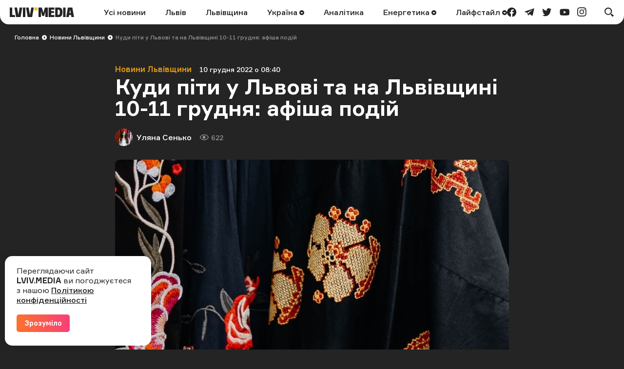

--- FILE ---
content_type: text/html; charset=UTF-8
request_url: https://lviv.media/lvivshchyna/61098-kudi-piti-u-lvovi-ta-na-lvivshini-10-11-grudnya-afisha-podij/
body_size: 14790
content:
<!DOCTYPE html> <html lang="uk"> <head> <meta charset="utf-8"> <meta http-equiv="x-ua-compatible" content="ie=edge"> <meta name="viewport" content="width=device-width, initial-scale=1"> <meta name="HandheldFriendly" content="True" /> <meta http-equiv="cleartype" content="on" /> <meta name="format-detection" content="telephone=no" /> <meta name="format-detection" content="address=no" /> <meta property="fb:app_id" content="759044945210517" /> <link rel="apple-touch-icon" sizes="180x180" href="/apple-touch-icon.png"> <link rel="icon" type="image/png" sizes="32x32" href="/favicon-32x32.png"> <link rel="icon" type="image/png" sizes="16x16" href="/favicon-16x16.png"> <link rel="manifest" href="/site.webmanifest"> <link rel="mask-icon" href="/safari-pinned-tab.svg" color="#242424"> <meta name="msapplication-TileColor" content="#242424"> <meta name="theme-color" content="#ffffff"> <title>Новини Львівщини |Куди піти у Львові та на Львівщині 10-11 грудня: афіша подій — LVIV.MEDIA</title> <link rel="canonical" href="https://lviv.media/lvivshchyna/61098-kudi-piti-u-lvovi-ta-na-lvivshini-10-11-grudnya-afisha-podij/"> <link rel="amphtml" href="https://lviv.media/amp/lvivshchyna/61098-kudi-piti-u-lvovi-ta-na-lvivshini-10-11-grudnya-afisha-podij/"> <meta name="robots" content="max-snippet:-1, max-video-preview:-1, max-image-preview:large"> <link rel="alternate" href="https://lviv.media/lvivshchyna/61098-kudi-piti-u-lvovi-ta-na-lvivshini-10-11-grudnya-afisha-podij/" hreflang="x-default" /> <link rel="alternate" href="https://lviv.media/lvivshchyna/61098-kudi-piti-u-lvovi-ta-na-lvivshini-10-11-grudnya-afisha-podij/" hreflang="uk" /> <meta name="description" content="Щоб допомогти вам спланувати дозвілля на 10 та 11 грудня, LVIV.MEDIA підготувало добірку найцікавіших подій."> <meta property="og:title" content="Новини Львівщини |Куди піти у Львові та на Львівщині 10-11 грудня: афіша подій — LVIV.MEDIA" /> <meta property="og:description" content="Щоб допомогти вам спланувати дозвілля на 10 та 11 грудня, LVIV.MEDIA підготувало добірку найцікавіших подій." /> <meta property="og:type" content="article" /> <meta property="og:url" content="https://lviv.media/lvivshchyna/61098-kudi-piti-u-lvovi-ta-na-lvivshini-10-11-grudnya-afisha-podij/" /> <meta property="og:image" content="https://lviv.media/static/content/thumbs/1200x630/f/00/37ldiv---c1200x630x50px50p-up--8ed64e804b8e53d770f0490dc699e00f.jpg" /> <meta property="og:image:url" content="https://lviv.media/static/content/thumbs/1200x630/f/00/37ldiv---c1200x630x50px50p-up--8ed64e804b8e53d770f0490dc699e00f.jpg" /> <meta property="og:image:width" content="1200" /> <meta property="og:image:height" content="630" /> <meta property="og:site_name" content="LVIV.MEDIA" /> <meta name="twitter:title" content="Новини Львівщини |Куди піти у Львові та на Львівщині 10-11 грудня: афіша подій — LVIV.MEDIA"> <meta name="twitter:description" content="Щоб допомогти вам спланувати дозвілля на 10 та 11 грудня, LVIV.MEDIA підготувало добірку найцікавіших подій."> <meta name="twitter:card" content="summary_large_image"> <meta name="twitter:image" content="https://lviv.media/static/content/thumbs/1200x630/f/00/37ldiv---c1200x630x50px50p-up--8ed64e804b8e53d770f0490dc699e00f.jpg"> <meta name="twitter:site" content="LVIV.MEDIA"> <meta name="twitter:creator" content="@LvivMedia"> <meta property="og:article:author" content="https://lviv.media/authors/38-ulanasenko/" /> <meta property="og:article:published_time" content="2022-12-10T08:40:00+02:00" /> <script type="application/ld+json">{"@context":"https://schema.org","@type":"BreadcrumbList","itemListElement":[{"@type":"ListItem","position":1,"name":"Головна","item":"https://lviv.media/"},{"@type":"ListItem","position":2,"name":"Новини Львівщини","item":"https://lviv.media/lvivshchyna/"},{"@type":"ListItem","position":3,"name":"Куди піти у Львові та на Львівщині 10-11 грудня: афіша подій","item":"https://lviv.media/lvivshchyna/61098-kudi-piti-u-lvovi-ta-na-lvivshini-10-11-grudnya-afisha-podij/"}]}</script> <script type="application/ld+json">{"@context":"https://schema.org","@type":"NewsArticle","headline":"Куди піти у Львові та на Львівщині 10-11 грудня: афіша подій","datePublished":"2022-12-10T08:40:00+02:00","dateModified":"2022-12-10T08:40:00+02:00","author":{"@type":"Person","name":"Уляна Сенько"},"publisher":{"@type":"Organization","name":"LVIV.MEDIA","logo":{"@type":"ImageObject","url":"https://lviv.media/static/img/logo-current.svg"}},"description":"Малювання ікони на склі та вечорниці 18+","articleBody":"Львів та Львівщина вже починають готуватися до Різдвяних та Новорічних свят. Тож і більшість подій, які відбуватимуться у ці вихідні, теж присвячені саме підготовці до Різдва та Нового року. А ще у місті та області настає час Андріївських вечорниць. Щоб допомогти вам спланувати дозвілля на 10 та 11 грудня, LVIV.MEDIA підготувало добірку найцікавіших подій. Малювання ікони на склі Львів 10 грудня На майстер-клас із малювання на склі ікони святого Миколая або Різдва в народному стилі запрошує Національний музей у Львові ім. Андрея Шептицького. Відчуйте себе справжніми народними іконописцями. Малювати будуть на склі ікону святого Миколая або Різдва в народному стилі. Цей оберіг згодом можна подарувати родині, друзям або передати нашим воїнам-захисникам. Вік учасників: від 6 років. Більше про подію можна дізнатися тут. Декупаж новорічних куль Львів 10 грудня Керівниця Студії образотворчого мистецтва Палацу Гната Хоткевича Якубишин Галина проведе майстер-клас із декупажу новорічних куль. Усіх запрошують разом створити різдвяний настрій та прикрасу на новорічну ялинку. Захід підійде для учасників від 8 років. Більше про подію можна дізнатися тут. Вечорниці 18+ Львів 10 грудня Вечорниці за традиціями предків та збір на генератор для пластунів на фронті. Охочих запрошують розважатися так, як це справді робили наші предки. Вистачить місця для 40-ка парубків і панянок. Але усім їм має бути 18+. Більше про подію читайте за посиланням. Теплий концерт Львів 10 грудня Можливість послухати живу українську класику та відкрити для себе щось нове зі світу української музики. Арт-рух «Експеримент» та театр «Слово і Голос» запрошують на Теплий концерт, який відбудеться в рамках благодійної акції #PlayForUA. Організатори знову пропонують львів’янам послухати живу українську класику та відкрити для себе щось нове зі світу української музики.Захоплювати яскравими музичними барвами та витонченими художніми емоціями буде піаністка Ірина Кірчанова. У програмі концерту твори: Василя Барвінського, Нестора Нижанківського, Бориса Кудрика, Левка Ревуцького, Віктора Косенка, Станіслава Людкевича, Миколи Колесси, Анатолія Кос-Анатольського, Леоніда Грабовського,  Мирослава Скорика. Більше про концерт — тут. Андріївські вечорниці з етногуртом «Жива» Львів 11 грудня Етногурт «Жива» запрошує на святкове дійство. Пропонують разом співати та дізнатися про стародавні звичаї ворожіння та Андріївські забави. Більше про подію — тут. Андріївські вечорниці у Дрогобичі Дрогобич 11 грудня Пластуни Дрогобича організовують Андріївські вечорниці. На гостей чекає затишний вечір із традиційними українськими забавами, вгадуваннями долі, гарною музикою, смачними варениками та приємним спілкуванням. Дрес-код: вишиванка, український стрій. Вартість участі: 50 грн (кошти будуть спрямовані на потреби ЗСУ).","image":"https://lviv.media/static/content/thumbs/800x450/f/00/lhk6wr---c800x450x50px50p-up--8ed64e804b8e53d770f0490dc699e00f.jpg"}</script> <link rel="preload" crossorigin as="font" href="https://lviv.media/static/fonts/Formular/Formular-Regular.woff"> <link rel="preload" crossorigin as="font" href="https://lviv.media/static/fonts/Formular/Formular-Medium.woff"> <link rel="preload" crossorigin as="font" href="https://lviv.media/static/fonts/Formular/Formular-Black.woff"> <link rel="preload" crossorigin as="font" href="https://lviv.media/static/fonts/Formular/Formular-Bold.woff"> <link rel="preload" href="https://lviv.media/static/content/thumbs/808x456/f/00/smyc6s---c808x456x50px50p-up--8ed64e804b8e53d770f0490dc699e00f.jpg" as="image" imagesrcset="https://lviv.media/static/content/thumbs/808x456/f/00/smyc6s---c808x456x50px50p-up--8ed64e804b8e53d770f0490dc699e00f.jpg 1x, https://lviv.media/static/content/thumbs/1616x912/f/00/z5eweh---c808x456x50px50p-up--8ed64e804b8e53d770f0490dc699e00f.jpg 2x" media="(min-width: 1024px)"> <link rel="preload" href="https://lviv.media/static/content/thumbs/420x484/f/00/zeyhnf---c420x484x50px50p-up--8ed64e804b8e53d770f0490dc699e00f.jpg" as="image" imagesrcset="https://lviv.media/static/content/thumbs/420x484/f/00/zeyhnf---c420x484x50px50p-up--8ed64e804b8e53d770f0490dc699e00f.jpg 1x, https://lviv.media/static/content/thumbs/840x968/f/00/336lje---c420x484x50px50p-up--8ed64e804b8e53d770f0490dc699e00f.jpg 2x" media="(max-width: 1023px)"> <link rel="stylesheet" href="https://lviv.media/static/css/app.css"> <style>
[data-ad-slot] iframe {
    margin: 0 auto !important;
}
</style> <link rel="stylesheet" href="https://lviv.media/static/css/post.css"> <link rel="stylesheet" href="https://lviv.media/static/css/gallery.css" fetchpriority="low"> <link rel="stylesheet" href="https://lviv.media/static/css/carousel.css" fetchpriority="low"> <link rel="stylesheet" href="https://lviv.media/static/css/utilities.css" fetchpriority="low"> <script>
window.App = {"baseUrl":"https:\/\/lviv.media\/","staticUrl":"https:\/\/lviv.media\/static\/","locale":"uk","facebookAppId":"759044945210517","jsVendorFiles":{"vendor.js":"https:\/\/lviv.media\/static\/js\/vendor.js?id=c131facd8af0150da4b44c65aae288aa","swiper-vendor.js":"https:\/\/lviv.media\/static\/js\/swiper-vendor.js?id=885337d6e4fc03c9c0956f53bfc09e5e"},"article":{"id":"97f06fb9-ca91-4667-bb0a-4b7c988cae04","number":61098,"slug":"kudi-piti-u-lvovi-ta-na-lvivshini-10-11-grudnya-afisha-podij","layout":"default","modules":["image"],"embeds":[],"title":{"origin":"<strong>Куди піти у Львові та на Львівщині 10-11 грудня: афіша подій<\/strong>","clean":"Куди піти у Львові та на Львівщині 10-11 грудня: афіша подій"},"meta":{"title":"Новини Львівщини |Куди піти у Львові та на Львівщині 10-11 грудня: афіша подій","description":"Щоб допомогти вам спланувати дозвілля на 10 та 11 грудня, LVIV.MEDIA підготувало добірку найцікавіших подій."},"url":{"direct":"https:\/\/lviv.media\/lvivshchyna\/61098-kudi-piti-u-lvovi-ta-na-lvivshini-10-11-grudnya-afisha-podij\/","next":"https:\/\/lviv.media\/api\/articles\/97f06fb9-ca91-4667-bb0a-4b7c988cae04\/next\/","add-view":"https:\/\/lviv.media\/api\/articles\/97f06fb9-ca91-4667-bb0a-4b7c988cae04\/add-view\/"}}}
</script> <script>
window.App.staticAsset = path =>  'https://lviv.media/static/:path:'.replace(':path:', path)
</script> <!-- Google Tag Manager --> <script>(function(w,d,s,l,i){w[l]=w[l]||[];w[l].push({'gtm.start':
new Date().getTime(),event:'gtm.js'});var f=d.getElementsByTagName(s)[0],
j=d.createElement(s),dl=l!='dataLayer'?'&l='+l:'';j.async=true;j.src=
'https://www.googletagmanager.com/gtm.js?id='+i+dl;f.parentNode.insertBefore(j,f);
})(window,document,'script','dataLayer','GTM-MX7CRZN');</script> <!-- End Google Tag Manager --> <link rel="preconnect" href="https://membrana-cdn.media/" crossorigin> <link rel="dns-prefetch" href="https://membrana-cdn.media/"> <script>
    window.yieldMasterCmd = window.yieldMasterCmd || [];
    window.yieldMasterCmd.push(function() {
        window.yieldMaster.init({
            pageVersionAutodetect: true
        });
    });
</script> <script>
    (function() {
        const scriptsToLoad = [
            { src: 'https://www.googletagservices.com/tag/js/gpt.js', loaded: false },
            { src: 'https://cdn.membrana.media/lvm/ym.js', loaded: false },
        ];

        function loadScripts() {
            scriptsToLoad.forEach(script => {
                if (!script.loaded) {
                    const scriptElement = document.createElement('script');
                    scriptElement.src = script.src;
                    document.body.appendChild(scriptElement);
                    script.loaded = true;
                }
            });

            // Remove event listeners after loading scripts
            document.removeEventListener('click', loadScripts);
            document.removeEventListener('scroll', loadScripts);
            document.removeEventListener('mousemove', loadScripts);
        }

        // Add event listeners for user interactions
        document.addEventListener('click', loadScripts);
        document.addEventListener('scroll', loadScripts);
        document.addEventListener('mousemove', loadScripts);
    })();
</script> <style>
	.nts-ad {display: flex; flex-direction: column; align-items: center; justify-content: center}
	.nts-ad-h250 {min-height: 250px}
	.nts-ad-h280 {min-height: 280px}
	.nts-ad-h600 {min-height: 600px; justify-content: flex-start}
</style> </head> </html> <body> <header class="c-header"> <div class="c-header-inner"> <div class="c-header-bg"></div> <div class="c-header-hamburger"> <button type="button" class="c-header-hamburger__btn js-menu-toggle"> <span class="sr-only">Меню</span> <div class="c-header-hamburger__icon"> <div></div> <div></div> <div></div> </div> </button> </div> <div class="c-menu"> <div class="c-menu-inner"> <nav class="c-menu-nav"> <ul class="c-menu-nav__list"> <li class="c-menu-nav__item"> <a href="https://lviv.media/news/" class="c-menu-nav__link">Усі новини</a> </li> <li class="c-menu-nav__item"> <a href="https://lviv.media/lviv/" class="c-menu-nav__link">Львів</a> </li> <li class="c-menu-nav__item"> <a href="https://lviv.media/lvivshchyna/" class="c-menu-nav__link">Львівщина</a> </li> <li class="c-menu-nav__item"> <a href="https://lviv.media/ukraina/" class="c-menu-nav__link">
    Україна
    </a> <div class="c-menu-sub"> <ul class="c-menu-sub__list"> <li class="c-menu-sub__item"> <a href="https://lviv.media/viyna/" class="c-menu-sub__link">Війна</a> </li> <li class="c-menu-sub__item"> <a href="https://lviv.media/politics/" class="c-menu-sub__link">Політика</a> </li> <li class="c-menu-sub__item"> <a href="https://lviv.media/ekonomika/" class="c-menu-sub__link">Економіка</a> </li> <li class="c-menu-sub__item"> <a href="https://lviv.media/socialni-novini/" class="c-menu-sub__link">Соціальні новини</a> </li> </ul> </div> </li> <li class="c-menu-nav__item"> <a href="https://lviv.media/analitika/" class="c-menu-nav__link">Аналітика</a> </li> <li class="c-menu-nav__item"> <a href="https://lviv.media/energetika/" class="c-menu-nav__link">
    Енергетика
    </a> <div class="c-menu-sub"> <ul class="c-menu-sub__list"> <li class="c-menu-sub__item"> <a href="https://lviv.media/energetika/gaz/" class="c-menu-sub__link">Газ</a> </li> <li class="c-menu-sub__item"> <a href="https://lviv.media/energetika/nafta/" class="c-menu-sub__link">Нафта</a> </li> <li class="c-menu-sub__item"> <a href="https://lviv.media/energetika/sonyachna-energiya/" class="c-menu-sub__link">Сонячна енергетика</a> </li> <li class="c-menu-sub__item"> <a href="https://lviv.media/energetika/vitrova-energetika/" class="c-menu-sub__link">Вітрова енергетика</a> </li> <li class="c-menu-sub__item"> <a href="https://lviv.media/energetika/zelena-energetika/" class="c-menu-sub__link">Відновлювальна енергетика</a> </li> <li class="c-menu-sub__item"> <a href="https://lviv.media/energetika/palne/" class="c-menu-sub__link">Пальне</a> </li> <li class="c-menu-sub__item"> <a href="https://lviv.media/energetika/tarifi-i-poradi/" class="c-menu-sub__link">Тарифи і поради</a> </li> </ul> </div> </li> <li class="c-menu-nav__item"> <a href="https://lviv.media/lifestyle/" class="c-menu-nav__link">
    Лайфстайл
    </a> <div class="c-menu-sub"> <ul class="c-menu-sub__list"> <li class="c-menu-sub__item"> <a href="https://lviv.media/religiya/" class="c-menu-sub__link">Релігія</a> </li> <li class="c-menu-sub__item"> <a href="https://lviv.media/recepti/" class="c-menu-sub__link">Рецепти</a> </li> <li class="c-menu-sub__item"> <a href="https://lviv.media/sport/" class="c-menu-sub__link">Спорт</a> </li> <li class="c-menu-sub__item"> <a href="https://lviv.media/zdorovya/" class="c-menu-sub__link">Здоров’я</a> </li> <li class="c-menu-sub__item"> <a href="https://lviv.media/culture/" class="c-menu-sub__link">Культура</a> </li> </ul> </div> </li> </ul> </nav> <div class="c-menu-socials"> <ul class="c-menu-socials__list"> <li class="c-menu-socails__item"> <a href="https://www.facebook.com/lvv.media" target="_blank" rel="noopener" class="c-menu-socials__link t-facebook"> <span class="sr-only">facebook</span> <svg viewbox="0 0 24 24" width="24" height="24" class="i-icon i-facebook" xmlns="http://www.w3.org/2000/svg"> <use xlink:href="https://lviv.media/static/sprite/symbol.svg#facebook"></use> </svg> </a> </li> <li class="c-menu-socails__item"> <a href="https://t.me/lvivmedia" target="_blank" rel="noopener" class="c-menu-socials__link t-telegram"> <span class="sr-only">telegram</span> <svg viewbox="0 0 24 24" width="24" height="24" class="i-icon i-telegram" xmlns="http://www.w3.org/2000/svg"> <use xlink:href="https://lviv.media/static/sprite/symbol.svg#telegram"></use> </svg> </a> </li> <li class="c-menu-socails__item"> <a href="https://twitter.com/LvivMedia" target="_blank" rel="noopener" class="c-menu-socials__link t-twitter"> <span class="sr-only">twitter</span> <svg viewbox="0 0 24 24" width="24" height="24" class="i-icon i-twitter" xmlns="http://www.w3.org/2000/svg"> <use xlink:href="https://lviv.media/static/sprite/symbol.svg#twitter"></use> </svg> </a> </li> <li class="c-menu-socails__item"> <a href="https://www.youtube.com/channel/UCHYlN_WxQytvVZu3dNWd7lQ" target="_blank" rel="noopener" class="c-menu-socials__link t-youtube"> <span class="sr-only">youtube</span> <svg viewbox="0 0 24 24" width="24" height="24" class="i-icon i-youtube" xmlns="http://www.w3.org/2000/svg"> <use xlink:href="https://lviv.media/static/sprite/symbol.svg#youtube"></use> </svg> </a> </li> <li class="c-menu-socails__item"> <a href="https://www.instagram.com/lviv_media/" target="_blank" rel="noopener" class="c-menu-socials__link t-instagram"> <span class="sr-only">instagram</span> <svg viewbox="0 0 24 24" width="24" height="24" class="i-icon i-instagram" xmlns="http://www.w3.org/2000/svg"> <use xlink:href="https://lviv.media/static/sprite/symbol.svg#instagram"></use> </svg> </a> </li> </ul> </div> </div> </div> <div class="c-header-inner__left"> <div class="c-header-logo"> <a href="https://lviv.media/"> <span class="sr-only">LVIV.MEDIA</span> <svg width="132" height="20" viewbox="0 0 132 20" fill="currentColor" xmlns="http://www.w3.org/2000/svg"> <path d="M26.978 20V.49h5.061V20h-5.061zM84.939 4.668v3.12h5.724v3.858H84.94v3.98h6.658V20H79.853V.491h11.744v4.177H84.94zM93.133 20V.491h7.469c2.58 0 4.496.787 5.725 2.384 1.228 1.597 1.843 3.955 1.843 7.125 0 3.317-.639 5.823-1.917 7.494-1.278 1.67-3.219 2.506-5.823 2.506h-7.297zm8.181-4.963c.516-.344.885-.91 1.106-1.72.258-1.078.374-2.185.344-3.293a12.04 12.04 0 00-.344-3.169 3.002 3.002 0 00-1.106-1.67 3.666 3.666 0 00-2.051-.517h-1.008v10.86h1.008a3.479 3.479 0 002.051-.491zM109.408 20V.491h5.061V20h-5.061zM78.147.491V20h-5.061V8.034l-.74 3.106-1.742 6.722h-3.98L64.85 11.14l-.757-3.106h-.024V20h-5.062V.491h6.782l3.267 10.664L72.08.49h6.068z"></path> <path d="M53.894 6.88a3.44 3.44 0 100-6.88 3.44 3.44 0 000 6.88z" fill="#F4C123"></path> <path d="M10.418 15.626H5.06V.491H0V20h11.18l-.762-4.374zM22.211 20L25.602.49h-5.307l-2.268 13.045-.386 2.96-.385-2.96L14.988.49H9.68L13.07 20h9.14zM45.946 20L49.361.49h-5.307L41.77 13.536l-.38 2.92-.382-2.92L38.722.49h-5.307L36.831 20h9.115zM119.236.491L115.845 20h5.307l.715-4.152h3.863l.722 4.152h5.307L128.376.49h-9.14zm3.309 11.5l1.261-7.996 1.255 7.995h-2.516z"></path> </svg> </a> </div> </div> <div class="c-header-inner__center"> <nav class="c-header-nav"> <ul class="c-header-nav__list"> <li class="c-header-nav__item"> <a href="https://lviv.media/news/" class="c-header-nav__link">Усі новини</a> </li> <li class="c-header-nav__item"> <a href="https://lviv.media/lviv/" class="c-header-nav__link">Львів</a> </li> <li class="c-header-nav__item"> <a href="https://lviv.media/lvivshchyna/" class="c-header-nav__link">Львівщина</a> </li> <li class="c-header-nav__item"> <a href="https://lviv.media/ukraina/" class="c-header-nav__link">
    Україна
        <svg viewbox="0 0 24 24" width="24" height="24" class="i-icon i-arrow-circle" xmlns="http://www.w3.org/2000/svg"> <use xlink:href="https://lviv.media/static/sprite/symbol.svg#arrow-circle"></use> </svg> </a> <div class="c-header-sub"> <ul class="c-header-sub__list"> <li class="c-header-sub__item"> <a href="https://lviv.media/viyna/" class="c-header-sub__link">Війна</a> </li> <li class="c-header-sub__item"> <a href="https://lviv.media/politics/" class="c-header-sub__link">Політика</a> </li> <li class="c-header-sub__item"> <a href="https://lviv.media/ekonomika/" class="c-header-sub__link">Економіка</a> </li> <li class="c-header-sub__item"> <a href="https://lviv.media/socialni-novini/" class="c-header-sub__link">Соціальні новини</a> </li> </ul> </div> </li> <li class="c-header-nav__item"> <a href="https://lviv.media/analitika/" class="c-header-nav__link">Аналітика</a> </li> <li class="c-header-nav__item"> <a href="https://lviv.media/energetika/" class="c-header-nav__link">
    Енергетика
        <svg viewbox="0 0 24 24" width="24" height="24" class="i-icon i-arrow-circle" xmlns="http://www.w3.org/2000/svg"> <use xlink:href="https://lviv.media/static/sprite/symbol.svg#arrow-circle"></use> </svg> </a> <div class="c-header-sub"> <ul class="c-header-sub__list"> <li class="c-header-sub__item"> <a href="https://lviv.media/energetika/gaz/" class="c-header-sub__link">Газ</a> </li> <li class="c-header-sub__item"> <a href="https://lviv.media/energetika/nafta/" class="c-header-sub__link">Нафта</a> </li> <li class="c-header-sub__item"> <a href="https://lviv.media/energetika/sonyachna-energiya/" class="c-header-sub__link">Сонячна енергетика</a> </li> <li class="c-header-sub__item"> <a href="https://lviv.media/energetika/vitrova-energetika/" class="c-header-sub__link">Вітрова енергетика</a> </li> <li class="c-header-sub__item"> <a href="https://lviv.media/energetika/zelena-energetika/" class="c-header-sub__link">Відновлювальна енергетика</a> </li> <li class="c-header-sub__item"> <a href="https://lviv.media/energetika/palne/" class="c-header-sub__link">Пальне</a> </li> <li class="c-header-sub__item"> <a href="https://lviv.media/energetika/tarifi-i-poradi/" class="c-header-sub__link">Тарифи і поради</a> </li> </ul> </div> </li> <li class="c-header-nav__item"> <a href="https://lviv.media/lifestyle/" class="c-header-nav__link">
    Лайфстайл
        <svg viewbox="0 0 24 24" width="24" height="24" class="i-icon i-arrow-circle" xmlns="http://www.w3.org/2000/svg"> <use xlink:href="https://lviv.media/static/sprite/symbol.svg#arrow-circle"></use> </svg> </a> <div class="c-header-sub"> <ul class="c-header-sub__list"> <li class="c-header-sub__item"> <a href="https://lviv.media/religiya/" class="c-header-sub__link">Релігія</a> </li> <li class="c-header-sub__item"> <a href="https://lviv.media/recepti/" class="c-header-sub__link">Рецепти</a> </li> <li class="c-header-sub__item"> <a href="https://lviv.media/sport/" class="c-header-sub__link">Спорт</a> </li> <li class="c-header-sub__item"> <a href="https://lviv.media/zdorovya/" class="c-header-sub__link">Здоров’я</a> </li> <li class="c-header-sub__item"> <a href="https://lviv.media/culture/" class="c-header-sub__link">Культура</a> </li> </ul> </div> </li> </ul> </nav> </div> <div class="c-header-inner__right"> <div class="c-header-socials"> <ul class="c-header-socials__list"> <li class="c-header-socails__item"> <a href="https://www.facebook.com/lvv.media" target="_blank" rel="noopener" class="c-header-socials__link t-facebook"> <span class="sr-only">facebook</span> <svg viewbox="0 0 24 24" width="24" height="24" class="i-icon i-facebook" xmlns="http://www.w3.org/2000/svg"> <use xlink:href="https://lviv.media/static/sprite/symbol.svg#facebook"></use> </svg> </a> </li> <li class="c-header-socails__item"> <a href="https://t.me/lvivmedia" target="_blank" rel="noopener" class="c-header-socials__link t-telegram"> <span class="sr-only">telegram</span> <svg viewbox="0 0 24 24" width="24" height="24" class="i-icon i-telegram" xmlns="http://www.w3.org/2000/svg"> <use xlink:href="https://lviv.media/static/sprite/symbol.svg#telegram"></use> </svg> </a> </li> <li class="c-header-socails__item"> <a href="https://twitter.com/LvivMedia" target="_blank" rel="noopener" class="c-header-socials__link t-twitter"> <span class="sr-only">twitter</span> <svg viewbox="0 0 24 24" width="24" height="24" class="i-icon i-twitter" xmlns="http://www.w3.org/2000/svg"> <use xlink:href="https://lviv.media/static/sprite/symbol.svg#twitter"></use> </svg> </a> </li> <li class="c-header-socails__item"> <a href="https://www.youtube.com/channel/UCHYlN_WxQytvVZu3dNWd7lQ" target="_blank" rel="noopener" class="c-header-socials__link t-youtube"> <span class="sr-only">youtube</span> <svg viewbox="0 0 24 24" width="24" height="24" class="i-icon i-youtube" xmlns="http://www.w3.org/2000/svg"> <use xlink:href="https://lviv.media/static/sprite/symbol.svg#youtube"></use> </svg> </a> </li> <li class="c-header-socails__item"> <a href="https://www.instagram.com/lviv_media/" target="_blank" rel="noopener" class="c-header-socials__link t-instagram"> <span class="sr-only">instagram</span> <svg viewbox="0 0 24 24" width="24" height="24" class="i-icon i-instagram" xmlns="http://www.w3.org/2000/svg"> <use xlink:href="https://lviv.media/static/sprite/symbol.svg#instagram"></use> </svg> </a> </li> </ul> </div> <div class="c-header-search"> <button type="button" class="c-header-search__btn js-search-modal-toggle"> <span class="sr-only">Пошук</span> <svg viewbox="0 0 24 24" width="24" height="24" class="i-icon i-search " xmlns="http://www.w3.org/2000/svg"> <use xlink:href="https://lviv.media/static/sprite/symbol.svg#search"></use> </svg> <svg viewbox="0 0 24 24" width="24" height="24" class="i-icon i-close " xmlns="http://www.w3.org/2000/svg"> <use xlink:href="https://lviv.media/static/sprite/symbol.svg#close"></use> </svg> </button> <div class="c-search-modal js-search-modal"> <form method="GET" action="https://lviv.media/search/" class="c-search-modal__form" autocomplete="off"> <div class="f-group"> <input type="text" class="f-input js-search-modal-input" placeholder="Введіть ключове слово" name="query"> </div> <button type="submit" class="f-btn f-btn--gradient">Пошук</button> </form> </div> </div> </div> </div> </header> <main> <div class="l-box" data-article-id="97f06fb9-ca91-4667-bb0a-4b7c988cae04" data-infinite-scroll-first> <article class="c-post"> <div class="c-post__header c-post__header--overlay  c-post__header--image "> <div class="c-breadcrumbs"> <div class="c-breadcrumbs__scroll"> <ul class="c-breadcrumbs__list"> <li class="c-breadcrumbs__item"> <a href="https://lviv.media/" class="c-breadcrumbs__link f-link--primary">Головна</a> <i class="c-breadcrumbs__arrow"> <svg viewbox="0 0 24 24" width="24" height="24" class="i-icon i-arrow-circle-dark" xmlns="http://www.w3.org/2000/svg"> <use xlink:href="https://lviv.media/static/sprite/symbol.svg#arrow-circle-dark"></use> </svg> </i> </li> <li class="c-breadcrumbs__item"> <a href="https://lviv.media/lvivshchyna/" class="c-breadcrumbs__link f-link--primary">Новини Львівщини</a> <i class="c-breadcrumbs__arrow"> <svg viewbox="0 0 24 24" width="24" height="24" class="i-icon i-arrow-circle-dark" xmlns="http://www.w3.org/2000/svg"> <use xlink:href="https://lviv.media/static/sprite/symbol.svg#arrow-circle-dark"></use> </svg> </i> </li> <li class="c-breadcrumbs__item">Куди піти у Львові та на Львівщині 10-11 грудня: афіша подій</li> </ul> </div> </div> <div class="c-post__inner c-post__header-inner"> <dl class="c-post__info"> <dt class="sr-only">Категорія</dt> <dd class="c-post__info-item c-post__category"> <a href="https://lviv.media/lvivshchyna/" class="f-link--opacity">Новини Львівщини</a> </dd> <dt class="sr-only">Дата публікації</dt> <dd class="c-post__info-item c-post__date"> <time datetime="2022-12-10T08:40:00+02:00">10 грудня 2022 о 08:40</time> </dd> </dl> <h1 class="c-post__title"><strong>Куди піти у Львові та на Львівщині 10-11 грудня: афіша подій</strong></h1> <dl class="c-post__info"> <dt class="sr-only">Автор</dt> <dd class="c-post__info-item c-post__author"> <picture class="c-post__author-img"> <img width="36" height="36" src="https://lviv.media/static/content/thumbs/36x36/a/30/ppikvk---c36x36x51px27p-rc-up--0ea62bed4c3f8a8cb62ff3e12957730a.jpg" srcset="https://lviv.media/static/content/thumbs/36x36/a/30/ppikvk---c36x36x51px27p-rc-up--0ea62bed4c3f8a8cb62ff3e12957730a.jpg 1x, https://lviv.media/static/content/thumbs/72x72/a/30/h4525g---c36x36x51px27p-rc-up--0ea62bed4c3f8a8cb62ff3e12957730a.jpg 2x" alt="Уляна Сенько"> </picture> <div class="c-post__author-name"> <a href="https://lviv.media/authors/38-ulanasenko/" class="f-link--opacity f-link--overlay">Уляна Сенько</a> </div> </dd> <dt class="sr-only">Кількість переглядів</dt> <dd class="c-post__info-item c-post__views"> <svg viewbox="0 0 24 24" width="24" height="24" class="i-icon i-views " xmlns="http://www.w3.org/2000/svg"> <use xlink:href="https://lviv.media/static/sprite/symbol.svg#views"></use> </svg>
                622
            </dd> </dl> <figure class="c-post__img"> <picture> <source srcset="https://lviv.media/static/content/thumbs/808x456/f/00/smyc6s---c808x456x50px50p-up--8ed64e804b8e53d770f0490dc699e00f.jpg 1x, https://lviv.media/static/content/thumbs/1616x912/f/00/z5eweh---c808x456x50px50p-up--8ed64e804b8e53d770f0490dc699e00f.jpg 2x" type="image/jpeg" media="(min-width: 1024px)"> <img width="420" height="484" src="https://lviv.media/static/content/thumbs/420x484/f/00/zeyhnf---c420x484x50px50p-up--8ed64e804b8e53d770f0490dc699e00f.jpg" srcset="https://lviv.media/static/content/thumbs/420x484/f/00/zeyhnf---c420x484x50px50p-up--8ed64e804b8e53d770f0490dc699e00f.jpg 1x, https://lviv.media/static/content/thumbs/840x968/f/00/336lje---c420x484x50px50p-up--8ed64e804b8e53d770f0490dc699e00f.jpg 2x" alt="Куди піти у Львові та на Львівщині 10-11 грудня: афіша подій" title="Куди піти у Львові та на Львівщині 10-11 грудня: афіша подій"> </source></picture> </figure> </div> </div> <div class="c-card c-post__card"> <div class="c-post__inner"> <div class="c-prose"> <div class="c-post__lead"><p>Малювання ікони на склі та вечорниці 18+</p></div> <p><a href="https://lviv.media/lviv/" target="_blank">Львів</a> та <a href="https://lviv.media/lvivshchyna/" target="_blank">Львівщина</a> вже починають готуватися до Різдвяних та Новорічних свят. Тож і більшість подій, які відбуватимуться у ці вихідні, теж присвячені саме підготовці до Різдва та Нового року. А ще у місті та області настає час Андріївських вечорниць. Щоб допомогти вам спланувати дозвілля на 10 та 11 грудня, <a href="https://lviv.media/" target="_blank">LVIV.MEDIA</a> підготувало добірку найцікавіших подій. </p> <h2>Малювання ікони на склі</h2> <!-- Desktop ad --> <div class="hidden lg:block pb-4"> <div class="LVM_DESKTOP_VIDEO"></div> </div> <!-- Mobile ad --> <div class="lg:hidden pb-4"> <div class="LVM_MOBILE_VIDEO"></div> </div> <p><b>Львів</b></p> <p><b>10 грудня</b></p> <p>На майстер-клас із малювання на склі ікони святого Миколая або Різдва в народному стилі запрошує<b> </b>Національний музей у Львові ім. Андрея Шептицького.</p> <!-- Desktop ad --> <div class="hidden lg:block pb-4"> <div class="nts-ad nts-ad-h280"> <div class="LVM_ITA_336_1"></div> </div> </div> <!-- Mobile ad --> <div class="lg:hidden pb-4"> <div class="nts-ad nts-ad-h280"> <div class="LVM_ITA_300M_1"></div> </div> </div> <p>Відчуйте себе справжніми народними іконописцями. Малювати будуть на склі ікону святого Миколая або Різдва в народному стилі. Цей оберіг згодом можна подарувати родині, друзям або передати нашим воїнам-захисникам. </p> <p>Вік учасників: від 6 років.</p> <p>Більше про подію можна дізнатися <a href="https://lviv.media/events/104-malyuvannya-ikoni-na-skli/" target="_blank">тут</a>.</p> <h2>Декупаж новорічних куль </h2> <p><b>Львів</b></p> <!-- Desktop ad --> <div class="hidden lg:block pb-4"> <div class="nts-ad nts-ad-h280"> <div class="LVM_ITA_336_2"></div> </div> </div> <!-- Mobile ad --> <div class="lg:hidden pb-4"> <div class="nts-ad nts-ad-h280"> <div class="LVM_ITA_300M_2"></div> </div> </div> <p><b>10 грудня</b></p> <p>Керівниця Студії образотворчого мистецтва Палацу Гната Хоткевича Якубишин Галина проведе майстер-клас із декупажу новорічних куль.</p> <p>Усіх запрошують разом створити різдвяний настрій та прикрасу на новорічну ялинку.</p> <figure class="c-prose__img js-gallery"> <a href="https://lviv.media/static/content/files/6/fa/a1b9341695cfb6f842a26f9fef0eefa6.jpg" class="js-gallery-link c-gallery-link" data-pswp-width="1920" data-pswp-height="1440" target="_blank"> <picture style="padding-bottom: 75%;"> <img width="808" height="606" src="https://lviv.media/static/content/thumbs/808x/6/fa/kucai5-a1b9341695cfb6f842a26f9fef0eefa6.jpg" srcset="https://lviv.media/static/content/thumbs/808x/6/fa/kucai5-a1b9341695cfb6f842a26f9fef0eefa6.jpg 1x, https://lviv.media/static/content/thumbs/1616x/6/fa/buewvv-a1b9341695cfb6f842a26f9fef0eefa6.jpg 2x" alt="Фото unsplash" loading="lazy"> </picture> </a> <figcaption>
                Фото unsplash
                    </figcaption> </figure> <p>Захід підійде для учасників від 8 років.</p> <!-- Desktop ad --> <div class="hidden lg:block pb-4"> <div class="nts-ad nts-ad-h280"> <div class="LVM_ITA_336_3"></div> </div> </div> <!-- Mobile ad --> <div class="lg:hidden pb-4"> <div class="nts-ad nts-ad-h280"> <div class="LVM_ITA_300M_3"></div> </div> </div> <p>Більше про подію можна дізнатися <a href="https://lviv.media/events/105-dekupazh-novorichnih-kul/" target="_blank">тут.</a> </p> <h2>Вечорниці 18+</h2> <p><b>Львів</b></p> <p><b>10 грудня</b></p> <p>Вечорниці за традиціями предків та збір на генератор для пластунів на фронті.</p> <p>Охочих запрошують розважатися так, як це справді робили наші предки.</p> <p>Вистачить місця для 40-ка парубків і панянок. Але усім їм має бути 18+.</p> <p>Більше про подію читайте за <a href="https://lviv.media/events/96-nareshti-normalni-vechornici-18/" target="_blank">посиланням</a>. </p> <h2>Теплий концерт</h2> <p><b>Львів</b></p> <p><b>10 грудня</b></p> <p>Можливість послухати живу українську класику та відкрити для себе щось нове зі світу української музики.</p> <p>Арт-рух «Експеримент» та театр «Слово і Голос» запрошують на Теплий концерт, який відбудеться в рамках благодійної акції #PlayForUA. Організатори знову пропонують львів’янам послухати живу українську класику та відкрити для себе щось нове зі світу української музики.<br>Захоплювати яскравими музичними барвами та витонченими художніми емоціями буде піаністка Ірина Кірчанова.</p> <figure class="c-prose__img js-gallery"> <a href="https://lviv.media/static/content/files/a/eb/37fc7bc093a90e072ad0256ca9460eba.jpg" class="js-gallery-link c-gallery-link" data-pswp-width="1920" data-pswp-height="1282" target="_blank"> <picture style="padding-bottom: 66.771%;"> <img width="808" height="539" src="https://lviv.media/static/content/thumbs/808x/a/eb/u7v6qm-37fc7bc093a90e072ad0256ca9460eba.jpg" srcset="https://lviv.media/static/content/thumbs/808x/a/eb/u7v6qm-37fc7bc093a90e072ad0256ca9460eba.jpg 1x, https://lviv.media/static/content/thumbs/1616x/a/eb/htrv3h-37fc7bc093a90e072ad0256ca9460eba.jpg 2x" alt="Фото unsplash" loading="lazy"> </picture> </a> <figcaption>
                Фото unsplash
                    </figcaption> </figure> <p>У програмі концерту твори:</p> <ul> <li>Василя Барвінського,
</li> <li>Нестора Нижанківського,
</li> <li>Бориса Кудрика,
</li> <li>Левка Ревуцького,
</li> <li>Віктора Косенка,
</li> <li>Станіслава Людкевича,
</li> <li>Миколи Колесси,
</li> <li>Анатолія Кос-Анатольського,
</li> <li>Леоніда Грабовського, 
</li> <li>Мирослава Скорика.
</li> </ul> <p>Більше про концерт <i>—</i> <a href="https://lviv.media/events/102-teplij-koncert/" target="_blank">тут</a>.</p> <h2>Андріївські вечорниці з етногуртом «Жива»</h2> <p><b>Львів</b></p> <p><b>11 грудня</b></p> <p>Етногурт «Жива» запрошує на святкове дійство. Пропонують разом співати та дізнатися про стародавні звичаї ворожіння та Андріївські забави.</p> <p>Більше про подію <i>—</i> <a href="https://lviv.media/events/103-andriyivski-vechornici-z-etnogurtom-zhiva/" target="_blank">тут</a>. </p> <h2>Андріївські вечорниці у Дрогобичі</h2> <p><b>Дрогобич</b></p> <p><b>11 грудня</b></p> <p>Пластуни Дрогобича організовують Андріївські вечорниці.</p> <p>На гостей чекає затишний вечір із традиційними українськими забавами, вгадуваннями долі, гарною музикою, смачними варениками та приємним спілкуванням.</p> <p><b>Дрес-код</b>: вишиванка, український стрій.</p> <p><b>Вартість участі</b>: 50 грн (кошти будуть спрямовані на потреби ЗСУ).</p> <!-- Desktop ad --> <div class="hidden lg:block"> <div class="nts-ad nts-ad-h280"> <div class="LVM_BTA_336"></div> </div> </div> <!-- Mobile ad --> <div class="lg:hidden"> <div class="nts-ad nts-ad-h280"> <div class="LVM_BTA_300M"></div> </div> </div> </div> <div class="c-post__tags"> <ul class="c-post__tags-list"> <li class="c-post__tags-item"> <a href="https://lviv.media/lvivshchyna/" class="c-post__tags-link">#Львівщина</a> </li> <li class="c-post__tags-item"> <a href="https://lviv.media/lviv/" class="c-post__tags-link">#Львів</a> </li> <li class="c-post__tags-item"> <a href="https://lviv.media/tags/39-vidpochynok/" class="c-post__tags-link">#відпочинок</a> </li> <li class="c-post__tags-item"> <a href="https://lviv.media/tags/644-afisha/" class="c-post__tags-link">#афіша</a> </li> </ul> </div> <div class="c-post__share"> <ul class="c-post__share-list"> <li class="c-post__share-item"> <a href="https://lviv.media/lvivshchyna/61098-kudi-piti-u-lvovi-ta-na-lvivshini-10-11-grudnya-afisha-podij/?utm_source=shares&amp;utm_medium=telegram" target="_blank" class="c-post__share-link t-telegram" data-share="telegram"> <span class="c-post__share-text">Надіслати в Telegram</span> <svg viewbox="0 0 24 24" width="24" height="24" class="i-icon i-telegram" xmlns="http://www.w3.org/2000/svg"> <use xlink:href="https://lviv.media/static/sprite/symbol.svg#telegram"></use> </svg> </a> </li> <li class="c-post__share-item"> <a href="https://lviv.media/lvivshchyna/61098-kudi-piti-u-lvovi-ta-na-lvivshini-10-11-grudnya-afisha-podij/?utm_source=shares&amp;utm_medium=facebook" target="_blank" class="c-post__share-link t-facebook" data-share="facebook"> <span class="c-post__share-text">Поширити в Facebook</span> <svg viewbox="0 0 24 24" width="24" height="24" class="i-icon i-facebook" xmlns="http://www.w3.org/2000/svg"> <use xlink:href="https://lviv.media/static/sprite/symbol.svg#facebook"></use> </svg> </a> </li> <li class="c-post__share-item"> <a href="https://lviv.media/lvivshchyna/61098-kudi-piti-u-lvovi-ta-na-lvivshini-10-11-grudnya-afisha-podij/?utm_source=shares&amp;utm_medium=messenger" target="_blank" class="c-post__share-link t-messenger" data-share="messenger"> <span class="c-post__share-text">Надіслати в Messenger</span> <svg viewbox="0 0 24 24" width="24" height="24" class="i-icon i-messenger" xmlns="http://www.w3.org/2000/svg"> <use xlink:href="https://lviv.media/static/sprite/symbol.svg#messenger"></use> </svg> </a> </li> <li class="c-post__share-item"> <a href="https://lviv.media/lvivshchyna/61098-kudi-piti-u-lvovi-ta-na-lvivshini-10-11-grudnya-afisha-podij/?utm_source=shares&amp;utm_medium=twitter" target="_blank" class="c-post__share-link t-twitter" data-share="twitter"> <span class="c-post__share-text">Твітнути в Twitter</span> <svg viewbox="0 0 24 24" width="24" height="24" class="i-icon i-twitter" xmlns="http://www.w3.org/2000/svg"> <use xlink:href="https://lviv.media/static/sprite/symbol.svg#twitter"></use> </svg> </a> </li> </ul> </div> </div> </div> </article> <!-- Desktop ad --> <div class="hidden lg:block"> <div class="nts-ad nts-ad-h250"> <div class="LVM_BTC_970"></div> </div> </div> <!-- Mobile ad --> <div class="lg:hidden"> <div class="nts-ad nts-ad-h280"> <div class="LVM_BTC_300M"></div> </div> </div> <section class="c-card"> <div class="c-heading"> <h2 class="c-heading-title">Пов’язані публікації</h2> </div> <div class="swiper c-carousel js-carousel"> <div class="swiper-wrapper"> <div class="swiper-slide"> <article class="c-entry"> <picture class="c-entry__preview"> <source data-srcset="https://lviv.media/static/content/thumbs/280x158/5/38/cqtikx---c280x158x50px50p-up--ebc8e1f216601162bd22a36a04e86385.jpg 1x, https://lviv.media/static/content/thumbs/560x316/5/38/weevpo---c280x158x50px50p-up--ebc8e1f216601162bd22a36a04e86385.jpg 2x" type="image/jpeg" media="(min-width: 1024px)"> <img width="350" height="196" data-src="https://lviv.media/static/content/thumbs/350x196/5/38/gaws5r---c350x196x50px50p-up--ebc8e1f216601162bd22a36a04e86385.jpg" data-srcset="https://lviv.media/static/content/thumbs/350x196/5/38/gaws5r---c350x196x50px50p-up--ebc8e1f216601162bd22a36a04e86385.jpg 1x, https://lviv.media/static/content/thumbs/700x392/5/38/nqsmtl---c350x196x50px50p-up--ebc8e1f216601162bd22a36a04e86385.jpg 2x" alt="Куди піти у Львові 11-13 листопада" title="Куди піти у Львові 11-13 листопада" class="lazy"> </source></picture> <div class="c-entry__content"> <dl class="c-entry__category"> <dt class="sr-only">Категорія</dt> <dd> <a href="https://lviv.media/lviv/" class="f-link--opacity">Новини Львова</a> </dd> </dl> <div class="c-entry__title"> <a href="https://lviv.media/lviv/59223-kudi-piti-u-lvovi-11-13-listopada/" class="c-entry__link f-link--overlay f-link--opacity">Куди піти у Львові 11-13 листопада</a> </div> <dl class="c-entry__date"> <dt class="sr-only">Дата публікації</dt> <dd> <time datetime="2022-11-12T09:36:00+02:00">12.11.2022 09:36</time> </dd> </dl> </div> </article> </div> <div class="swiper-slide"> <article class="c-entry"> <picture class="c-entry__preview"> <source data-srcset="https://lviv.media/static/content/thumbs/280x158/a/7b/3cydku---c280x158x50px50p-up--0c27a19cdb9ee7cf54e0d7d64f7d37ba.jpg 1x, https://lviv.media/static/content/thumbs/560x316/a/7b/iu4hzl---c280x158x50px50p-up--0c27a19cdb9ee7cf54e0d7d64f7d37ba.jpg 2x" type="image/jpeg" media="(min-width: 1024px)"> <img width="350" height="196" data-src="https://lviv.media/static/content/thumbs/350x196/a/7b/xtntt5---c4912x2750x0sx2648s-up--0c27a19cdb9ee7cf54e0d7d64f7d37ba.jpg" data-srcset="https://lviv.media/static/content/thumbs/350x196/a/7b/xtntt5---c4912x2750x0sx2648s-up--0c27a19cdb9ee7cf54e0d7d64f7d37ba.jpg 1x, https://lviv.media/static/content/thumbs/700x392/a/7b/qu4tsf---c4912x2750x0sx2648s-up--0c27a19cdb9ee7cf54e0d7d64f7d37ba.jpg 2x" alt="Куди піти на Львівщині 12-13 листопада: афіша подій" title="Куди піти на Львівщині 12-13 листопада: афіша подій" class="lazy"> </source></picture> <div class="c-entry__content"> <dl class="c-entry__category"> <dt class="sr-only">Категорія</dt> <dd> <a href="https://lviv.media/lvivshchyna/" class="f-link--opacity">Новини Львівщини</a> </dd> </dl> <div class="c-entry__title"> <a href="https://lviv.media/lvivshchyna/59326-kudi-piti-na-lvivshini-12-13-listopada-afisha-podij/" class="c-entry__link f-link--overlay f-link--opacity u-badge" data-badge="Відео"><strong>Куди піти на Львівщині 12-13 листопада: афіша подій</strong></a> </div> <dl class="c-entry__date"> <dt class="sr-only">Дата публікації</dt> <dd> <time datetime="2022-11-12T09:00:00+02:00">12.11.2022 09:00</time> </dd> </dl> </div> </article> </div> <div class="swiper-slide"> <article class="c-entry"> <picture class="c-entry__preview"> <source data-srcset="https://lviv.media/static/content/thumbs/280x158/8/71/2oer7z---c280x158x50px50p-up--e17c43df2cf71d23d9968c95b5f44718.jpg 1x, https://lviv.media/static/content/thumbs/560x316/8/71/g74p4t---c280x158x50px50p-up--e17c43df2cf71d23d9968c95b5f44718.jpg 2x" type="image/jpeg" media="(min-width: 1024px)"> <img width="350" height="196" data-src="https://lviv.media/static/content/thumbs/350x196/8/71/wp3s3f---c350x196x50px50p-up--e17c43df2cf71d23d9968c95b5f44718.jpg" data-srcset="https://lviv.media/static/content/thumbs/350x196/8/71/wp3s3f---c350x196x50px50p-up--e17c43df2cf71d23d9968c95b5f44718.jpg 1x, https://lviv.media/static/content/thumbs/700x392/8/71/csv6eh---c350x196x50px50p-up--e17c43df2cf71d23d9968c95b5f44718.jpg 2x" alt="Куди піти у Львові та на Львівщині 19-20 листопада: афіша подій" title="Куди піти у Львові та на Львівщині 19-20 листопада: афіша подій" class="lazy"> </source></picture> <div class="c-entry__content"> <dl class="c-entry__category"> <dt class="sr-only">Категорія</dt> <dd> <a href="https://lviv.media/lvivshchyna/" class="f-link--opacity">Новини Львівщини</a> </dd> </dl> <div class="c-entry__title"> <a href="https://lviv.media/lvivshchyna/59798-kudi-piti-u-lvovi-ta-na-lvivshini-19-20-listopada-afisha-podij/" class="c-entry__link f-link--overlay f-link--opacity"><strong>Куди піти у Львові та на Львівщині 19-20 листопада: афіша подій</strong></a> </div> <dl class="c-entry__date"> <dt class="sr-only">Дата публікації</dt> <dd> <time datetime="2022-11-20T09:00:00+02:00">20.11.2022 09:00</time> </dd> </dl> </div> </article> </div> <div class="swiper-slide"> <article class="c-entry"> <picture class="c-entry__preview"> <source data-srcset="https://lviv.media/static/content/thumbs/280x158/6/7d/feg4te---c280x158x50px50p-up--d75271bd8bea04cb9ae6d93aaab1f7d6.jpg 1x, https://lviv.media/static/content/thumbs/560x316/6/7d/5bvz6p---c280x158x50px50p-up--d75271bd8bea04cb9ae6d93aaab1f7d6.jpg 2x" type="image/jpeg" media="(min-width: 1024px)"> <img width="350" height="196" data-src="https://lviv.media/static/content/thumbs/350x196/6/7d/ji2lkv---c350x196x50px50p-up--d75271bd8bea04cb9ae6d93aaab1f7d6.jpg" data-srcset="https://lviv.media/static/content/thumbs/350x196/6/7d/ji2lkv---c350x196x50px50p-up--d75271bd8bea04cb9ae6d93aaab1f7d6.jpg 1x, https://lviv.media/static/content/thumbs/700x392/6/7d/m5rpu2---c350x196x50px50p-up--d75271bd8bea04cb9ae6d93aaab1f7d6.jpg 2x" alt="Куди піти на Львівщині та у Львові 26-27 листопада: афіша подій" title="Куди піти на Львівщині та у Львові 26-27 листопада: афіша подій" class="lazy"> </source></picture> <div class="c-entry__content"> <dl class="c-entry__category"> <dt class="sr-only">Категорія</dt> <dd> <a href="https://lviv.media/lvivshchyna/" class="f-link--opacity">Новини Львівщини</a> </dd> </dl> <div class="c-entry__title"> <a href="https://lviv.media/lvivshchyna/60223-kudi-piti-na-lvivshini-ta-u-lvovi-26-27-listopada-afisha-podij/" class="c-entry__link f-link--overlay f-link--opacity"><strong>Куди піти на Львівщині та у Львові 26-27 листопада: афіша подій</strong></a> </div> <dl class="c-entry__date"> <dt class="sr-only">Дата публікації</dt> <dd> <time datetime="2022-11-27T08:45:00+02:00">27.11.2022 08:45</time> </dd> </dl> </div> </article> </div> <div class="swiper-slide"> <article class="c-entry"> <picture class="c-entry__preview"> <source data-srcset="https://lviv.media/static/content/thumbs/280x158/3/61/6267kp---c2400x1354x0sx245s-up--8d01e627aa157d5a94cf3f5b638b8613.jpg 1x, https://lviv.media/static/content/thumbs/560x316/3/61/4gyg3z---c2400x1354x0sx245s-up--8d01e627aa157d5a94cf3f5b638b8613.jpg 2x" type="image/jpeg" media="(min-width: 1024px)"> <img width="350" height="196" data-src="https://lviv.media/static/content/thumbs/350x196/3/61/3b6wio---c2400x1344x0sx256s-up--8d01e627aa157d5a94cf3f5b638b8613.jpg" data-srcset="https://lviv.media/static/content/thumbs/350x196/3/61/3b6wio---c2400x1344x0sx256s-up--8d01e627aa157d5a94cf3f5b638b8613.jpg 1x, https://lviv.media/static/content/thumbs/700x392/3/61/aivlij---c2400x1344x0sx256s-up--8d01e627aa157d5a94cf3f5b638b8613.jpg 2x" alt="Куди піти у Львові та на Львівщині 3-4 грудня: афіша подій" title="Куди піти у Львові та на Львівщині 3-4 грудня: афіша подій" class="lazy"> </source></picture> <div class="c-entry__content"> <dl class="c-entry__category"> <dt class="sr-only">Категорія</dt> <dd> <a href="https://lviv.media/lvivshchyna/" class="f-link--opacity">Новини Львівщини</a> </dd> </dl> <div class="c-entry__title"> <a href="https://lviv.media/lvivshchyna/60659-kudi-piti-u-lvovi-ta-na-lvivshini-3-ta-4-grudnya-afisha-podij/" class="c-entry__link f-link--overlay f-link--opacity"><strong>Куди піти у Львові та на Львівщині 3-4 грудня: афіша подій</strong></a> </div> <dl class="c-entry__date"> <dt class="sr-only">Дата публікації</dt> <dd> <time datetime="2022-12-04T07:50:00+02:00">04.12.2022 07:50</time> </dd> </dl> </div> </article> </div> </div> <div class="swiper-button-prev"> <span class="sr-only">Попередній слайд</span> <svg viewbox="0 0 24 24" width="24" height="24" class="i-icon i-angle i-angle-left" xmlns="http://www.w3.org/2000/svg"> <use xlink:href="https://lviv.media/static/sprite/symbol.svg#angle"></use> </svg> </div> <div class="swiper-button-next"> <span class="sr-only">Наступний слайд</span> <svg viewbox="0 0 24 24" width="24" height="24" class="i-icon i-angle" xmlns="http://www.w3.org/2000/svg"> <use xlink:href="https://lviv.media/static/sprite/symbol.svg#angle"></use> </svg> </div> </div> </section> </div> <div data-infinite-scroll-container></div> </main> <div class="c-news-widget js-news-widget" data-url="https://lviv.media/api/articles-after/a0e7b981-89e4-4e0f-b0fb-1fe6523a50f6/"> <div class="c-news-widget__window js-news-widget-window"> <div class="c-news-widget__inner"> <div class="c-news-widget__content"> <div class="c-news-widget__scroll"> <div class="c-news-widget__list-wrapper"> <ul class="c-news-widget__list" data-list> <li class="c-news-widget__list-item"> <div class="c-news-widget__entry"> <dl class="c-news-widget__entry-date "> <dt class="sr-only">Дата публікації</dt> <dd> <time datetime="2026-01-24T14:24:00+02:00" title="24.01.2026 14:24">14:24</time> </dd> </dl> <div class="c-news-widget__entry-title"> <a href="https://lviv.media/lviv/105460-do-miskogo-byudzhetu-lvova-povernuli-she-ponad-56-mln-grn-borgiv-zabudovnikiv/?utm_source=widget" class="f-link--overlay f-link--opacity">До міського бюджету Львова повернули ще понад 5,6 млн грн боргів забудовників</a> </div> </div> </li> <li class="c-news-widget__list-item"> <div class="c-news-widget__entry"> <dl class="c-news-widget__entry-date "> <dt class="sr-only">Дата публікації</dt> <dd> <time datetime="2026-01-24T13:22:00+02:00" title="24.01.2026 13:22">13:22</time> </dd> </dl> <div class="c-news-widget__entry-title"> <a href="https://lviv.media/lvivshchyna/105459-u-sambori-na-avtozapravci-stalas-bijka-mizh-dvoma-24-richnimi-cholovikami-ta-batkom-z-sinom/?utm_source=widget" class="f-link--overlay f-link--opacity">У Самборі на заправці сталась бійка між двома чоловіками та батьком з сином</a> </div> </div> </li> <li class="c-news-widget__list-item"> <div class="c-news-widget__entry"> <dl class="c-news-widget__entry-date "> <dt class="sr-only">Дата публікації</dt> <dd> <time datetime="2026-01-24T12:15:00+02:00" title="24.01.2026 12:15">12:15</time> </dd> </dl> <div class="c-news-widget__entry-title"> <a href="https://lviv.media/lvivshchyna/105458-11-gromad-lvivshini-vstanovili-rekord-ukrayini-za-donatami-pid-chas-odniyeyi-blagodijnoyi-podiyi/?utm_source=widget" class="f-link--overlay f-link--opacity">11 громад Львівщини разом з бізнесом встановили рекорд України за донатами під час однієї благодійної події</a> </div> </div> </li> <li class="c-news-widget__list-item"> <div class="c-news-widget__entry"> <dl class="c-news-widget__entry-date "> <dt class="sr-only">Дата публікації</dt> <dd> <time datetime="2026-01-24T11:14:00+02:00" title="24.01.2026 11:14">11:14</time> </dd> </dl> <div class="c-news-widget__entry-title"> <a href="https://lviv.media/viyna/105457-za-minulu-dobu-ukrayinski-voyini-likviduvali-she-930-rosiyan/?utm_source=widget" class="f-link--overlay f-link--opacity">За минулу добу українські воїни ліквідували ще 930 росіян</a> </div> </div> </li> <li class="c-news-widget__list-item"> <div class="c-news-widget__entry"> <dl class="c-news-widget__entry-date "> <dt class="sr-only">Дата публікації</dt> <dd> <time datetime="2026-01-24T10:17:00+02:00" title="24.01.2026 10:17">10:17</time> </dd> </dl> <div class="c-news-widget__entry-title"> <a href="https://lviv.media/lvivshchyna/105456-u-sokalskij-gromadi-dvoh-lyudej-gospitalizuvali-cherez-otruyennya-chadnim-gazom/?utm_source=widget" class="f-link--overlay f-link--opacity">У Сокальській громаді двох людей госпіталізували через отруєння чадним газом</a> </div> </div> </li> <li class="c-news-widget__list-item"> <div class="c-news-widget__entry"> <dl class="c-news-widget__entry-date "> <dt class="sr-only">Дата публікації</dt> <dd> <time datetime="2026-01-24T09:13:00+02:00" title="24.01.2026 09:13">09:13</time> </dd> </dl> <div class="c-news-widget__entry-title"> <a href="https://lviv.media/lvivshchyna/105455-lvivshina-24-sichnya-poproshayetsya-z-poleglimi-vijskovimi-imena/?utm_source=widget" class="f-link--overlay f-link--opacity">Львівщина 24 січня попрощається з полеглими військовими: імена</a> </div> </div> </li> <li class="c-news-widget__list-item"> <div class="c-news-widget__entry"> <dl class="c-news-widget__entry-date "> <dt class="sr-only">Дата публікації</dt> <dd> <time datetime="2026-01-24T06:40:00+02:00" title="24.01.2026 06:40">06:40</time> </dd> </dl> <div class="c-news-widget__entry-title"> <a href="https://lviv.media/lifestyle/105453-v-ukrayini-vidznachayut-den-zovnishnoyi-rozvidki/?utm_source=widget" class="f-link--overlay f-link--opacity">В Україні відзначають День зовнішньої розвідки</a> </div> </div> </li> <li class="c-news-widget__list-item"> <div class="c-news-widget__entry"> <dl class="c-news-widget__entry-date "> <dt class="sr-only">Дата публікації</dt> <dd> <time datetime="2026-01-23T22:20:00+02:00" title="23.01.2026 22:20">22:20</time> </dd> </dl> <div class="c-news-widget__entry-title"> <a href="https://lviv.media/lvivshchyna/105454-dvoh-vijskovih-z-lvivshini-vidznachili-derzhavnimi-nagorodami/?utm_source=widget" class="f-link--overlay f-link--opacity">Двох військових з Львівщини відзначили державними нагородами</a> </div> </div> </li> <li class="c-news-widget__list-item"> <div class="c-news-widget__entry"> <dl class="c-news-widget__entry-date  is-important "> <dt class="sr-only">Дата публікації</dt> <dd> <time datetime="2026-01-23T21:07:58+02:00" title="23.01.2026 21:07">21:07</time> </dd> </dl> <div class="c-news-widget__entry-title"> <a href="https://lviv.media/lviv/105452-pid-lvovom-cholovik-kinuv-u-bik-tck-strajkbolnu-granatu-i-vtik/?utm_source=widget" class="f-link--overlay f-link--opacity">Під Львовом чоловік кинув у бік ТЦК страйкбольну гранату і втік</a> </div> </div> </li> <li class="c-news-widget__list-item"> <div class="c-news-widget__entry"> <dl class="c-news-widget__entry-date "> <dt class="sr-only">Дата публікації</dt> <dd> <time datetime="2026-01-23T19:30:00+02:00" title="23.01.2026 19:30">19:30</time> </dd> </dl> <div class="c-news-widget__entry-title"> <a href="https://lviv.media/recepti/105437-smakuyut-krashe-magazinnih-dva-recepti-morkvi-po-korejski/?utm_source=widget" class="f-link--overlay f-link--opacity">Смакують краще магазинних: два рецепти моркви по-корейськи</a> </div> </div> </li> <li class="c-news-widget__list-item"> <div class="c-news-widget__entry"> <dl class="c-news-widget__entry-date  is-important "> <dt class="sr-only">Дата публікації</dt> <dd> <time datetime="2026-01-23T18:16:42+02:00" title="23.01.2026 18:16">18:16</time> </dd> </dl> <div class="c-news-widget__entry-title"> <a href="https://lviv.media/lvivshchyna/105451-svitlo-vimikatimut-do-chotiroh-raziv-na-den-grafiki-vidklyuchen-na-lvivshini-24-sichnya/?utm_source=widget" class="f-link--overlay f-link--opacity">Світло вимикатимуть до чотирьох разів на день: графіки відключень на Львівщині 24 січня</a> </div> </div> </li> <li class="c-news-widget__list-item"> <div class="c-news-widget__entry"> <dl class="c-news-widget__entry-date "> <dt class="sr-only">Дата публікації</dt> <dd> <time datetime="2026-01-23T17:18:27+02:00" title="23.01.2026 17:18">17:18</time> </dd> </dl> <div class="c-news-widget__entry-title"> <a href="https://lviv.media/analitika/105450-chi-vdastsya-yevropi-peresiditi-liholittya-u-svoyemu-tihomu-rayu/?utm_source=widget" class="f-link--overlay f-link--opacity"><strong>Чи вдасться Європі пересидіти лихоліття у своєму «тихому раю»?</strong></a> </div> </div> </li> <li class="c-news-widget__list-item"> <div class="c-news-widget__entry"> <dl class="c-news-widget__entry-date "> <dt class="sr-only">Дата публікації</dt> <dd> <time datetime="2026-01-23T17:05:24+02:00" title="23.01.2026 17:05">17:05</time> </dd> </dl> <div class="c-news-widget__entry-title"> <a href="https://lviv.media/lvivshchyna/105449-u-brodah-zatrimali-45-richnogo-cholovika-yakij-prodavav-vdoma-kanabis/?utm_source=widget" class="f-link--overlay f-link--opacity">У Бродах затримали 45-річного чоловіка, який продавав вдома канабіс</a> </div> </div> </li> <li class="c-news-widget__list-item"> <div class="c-news-widget__entry"> <dl class="c-news-widget__entry-date "> <dt class="sr-only">Дата публікації</dt> <dd> <time datetime="2026-01-23T16:52:04+02:00" title="23.01.2026 16:52">16:52</time> </dd> </dl> <div class="c-news-widget__entry-title"> <a href="https://lviv.media/lviv/105448-chotiri-budinki-na-pagorbi-u-lvovi-zbuduyut-novij-zhk-z-pidzemnim-parkingom/?utm_source=widget" class="f-link--overlay f-link--opacity">Чотири будинки на пагорбі: у Львові збудують новий ЖК з підземним паркінгом</a> </div> </div> </li> <li class="c-news-widget__list-item"> <div class="c-news-widget__entry"> <dl class="c-news-widget__entry-date "> <dt class="sr-only">Дата публікації</dt> <dd> <time datetime="2026-01-23T16:05:40+02:00" title="23.01.2026 16:05">16:05</time> </dd> </dl> <div class="c-news-widget__entry-title"> <a href="https://lviv.media/lvivshchyna/105447-na-lvivshini-u-partiyi-listovogo-buryaka-z-italiyi-znajshli-nebezpechnogo-shkidnika/?utm_source=widget" class="f-link--overlay f-link--opacity">На Львівщині у партії листового буряка з Італії знайшли небезпечного шкідника</a> </div> </div> </li> <li class="c-news-widget__list-item"> <div class="c-news-widget__entry"> <dl class="c-news-widget__entry-date "> <dt class="sr-only">Дата публікації</dt> <dd> <time datetime="2026-01-23T15:37:00+02:00" title="23.01.2026 15:37">15:37</time> </dd> </dl> <div class="c-news-widget__entry-title"> <a href="https://lviv.media/lvivshchyna/105446-na-berezi-richki-na-lvivshini-ekoinspektori-viyavili-samovilno-zbudovanu-altanku/?utm_source=widget" class="f-link--overlay f-link--opacity">На березі річки на Львівщині екоінспектори виявили самовільно збудовану альтанку</a> </div> </div> </li> <li class="c-news-widget__list-item"> <div class="c-news-widget__entry"> <dl class="c-news-widget__entry-date  is-important "> <dt class="sr-only">Дата публікації</dt> <dd> <time datetime="2026-01-23T15:26:19+02:00" title="23.01.2026 15:26">15:26</time> </dd> </dl> <div class="c-news-widget__entry-title"> <a href="https://lviv.media/lvivshchyna/105445-pislya-piyatiki-u-slavsku-22-richnij-cholovik-napav-na-susida-i-zarizav-spivmeshkanku/?utm_source=widget" class="f-link--overlay f-link--opacity">Після пиятики у Славську 22-річний чоловік напав на сусіда і зарізав співмешканку</a> </div> </div> </li> <li class="c-news-widget__list-item"> <div class="c-news-widget__entry"> <dl class="c-news-widget__entry-date "> <dt class="sr-only">Дата публікації</dt> <dd> <time datetime="2026-01-23T15:19:22+02:00" title="23.01.2026 15:19">15:19</time> </dd> </dl> <div class="c-news-widget__entry-title"> <a href="https://lviv.media/lvivshchyna/105442-na-zolochivshini-sudyat-direktora-za-zabrudnennya-zemel-vidhodami-na-475-mln-grn/?utm_source=widget" class="f-link--overlay f-link--opacity"><strong>На Золочівщині судять директора за забруднення земель відходами на 47,5 млн грн</strong></a> </div> </div> </li> <li class="c-news-widget__list-item"> <div class="c-news-widget__entry"> <dl class="c-news-widget__entry-date "> <dt class="sr-only">Дата публікації</dt> <dd> <time datetime="2026-01-23T14:54:00+02:00" title="23.01.2026 14:54">14:54</time> </dd> </dl> <div class="c-news-widget__entry-title"> <a href="https://lviv.media/lviv/105443-u-lvovi-zbuduyut-novij-korpus-dlya-oblasnoyi-klinichnoyi-likarni/?utm_source=widget" class="f-link--overlay f-link--opacity"><strong>У Львові збудують новий корпус для обласної клінічної лікарні</strong></a> </div> </div> </li> <li class="c-news-widget__list-item"> <div class="c-news-widget__entry"> <dl class="c-news-widget__entry-date "> <dt class="sr-only">Дата публікації</dt> <dd> <time datetime="2026-01-23T14:42:10+02:00" title="23.01.2026 14:42">14:42</time> </dd> </dl> <div class="c-news-widget__entry-title"> <a href="https://lviv.media/lvivshchyna/105444-dva-industrialnih-parki-lvivshini-ne-otrimuvatimut-derzhavnogo-finansuvannya/?utm_source=widget" class="f-link--overlay f-link--opacity">Два індустріальних парки Львівщини не отримуватимуть державного фінансування</a> </div> </div> </li> </ul> <div data-end></div> </div> </div> </div> <div class="c-news-widget__bg"></div> <div class="c-news-widget__header">
                Останні новини
            </div> <button type="button" class="c-news-widget__toggle f-link--primary js-news-widget-toggle"> <span class="sr-only">Відкрити віджет</span> <span class="c-news-widget__toggle-arrow"> <svg viewbox="0 0 24 24" width="24" height="24" class="i-icon i-angle" xmlns="http://www.w3.org/2000/svg"> <use xlink:href="https://lviv.media/static/sprite/symbol.svg#angle"></use> </svg> </span> </button> </div> </div> </div> <footer class="c-footer"> <div class="l-box l-box--wrapper"> <div class="c-footer-inner"> <div class="c-footer-top"> <div class="c-footer-logo"> <a href="https://lviv.media/"> <img src="https://lviv.media/static/img/logo-white.svg" width="172" height="26" alt="LVIV.MEDIA"> </a> </div> <div class="c-footer-categories"> <ul class="c-footer-categories__list"> <li class="c-footer-categories__item"> <a href="https://lviv.media/lviv/" class="c-footer-categories__link">Львів</a> </li> <li class="c-footer-categories__item"> <a href="https://lviv.media/lvivshchyna/" class="c-footer-categories__link">Львівщина</a> </li> <li class="c-footer-categories__item"> <a href="https://lviv.media/ukraina/" class="c-footer-categories__link">Україна</a> </li> <li class="c-footer-categories__item"> <a href="https://lviv.media/viyna/" class="c-footer-categories__link">Війна</a> </li> <li class="c-footer-categories__item"> <a href="https://lviv.media/eksklyuziv/" class="c-footer-categories__link">Ексклюзив</a> </li> <li class="c-footer-categories__item"> <a href="https://lviv.media/politics/" class="c-footer-categories__link">Політика</a> </li> <li class="c-footer-categories__item"> <a href="https://lviv.media/ekonomika/" class="c-footer-categories__link">Економіка</a> </li> <li class="c-footer-categories__item"> <a href="https://lviv.media/religiya/" class="c-footer-categories__link">Релігія</a> </li> <li class="c-footer-categories__item"> <a href="https://lviv.media/energetika/" class="c-footer-categories__link">Енергетика</a> </li> <li class="c-footer-categories__item"> <a href="https://lviv.media/blogs/" class="c-footer-categories__link">Блоги</a> </li> <li class="c-footer-categories__item"> <a href="https://lviv.media/svit/" class="c-footer-categories__link">Світ</a> </li> <li class="c-footer-categories__item"> <a href="https://lviv.media/sport/" class="c-footer-categories__link">Спорт</a> </li> <li class="c-footer-categories__item"> <a href="https://lviv.media/recepti/" class="c-footer-categories__link">Рецепти</a> </li> <li class="c-footer-categories__item"> <a href="https://lviv.media/zdorovya/" class="c-footer-categories__link">Здоров’я</a> </li> <li class="c-footer-categories__item"> <a href="https://lviv.media/lifestyle/" class="c-footer-categories__link">Лайфстайл</a> </li> <li class="c-footer-categories__item"> <a href="https://lviv.media/culture/" class="c-footer-categories__link">Культура</a> </li> <li class="c-footer-categories__item"> <a href="https://lviv.media/afisha/" class="c-footer-categories__link">Афіша</a> </li> <li class="c-footer-categories__item"> <a href="https://lviv.media/socialni-novini/" class="c-footer-categories__link">Соціальні новини</a> </li> <li class="c-footer-categories__item"> <a href="https://lviv.media/analitika/" class="c-footer-categories__link">Аналітика</a> </li> <li class="c-footer-categories__item"> <a href="https://lviv.media/istoriya-rekontekst/" class="c-footer-categories__link">Історія: (ре)контекст</a> </li> </ul> </div> <div class="c-footer-nav"> <ul class="c-footer-nav__list"> <li class="c-footer-nav__item"> <a href="https://lviv.media/about/" class="c-footer-nav__link">Про нас</a> </li> <li class="c-footer-nav__item"> <a href="https://lviv.media/team/" class="c-footer-nav__link">Редакція</a> </li> <li class="c-footer-nav__item"> <a href="https://lviv.media/contacts/" class="c-footer-nav__link">Контакти</a> </li> <li class="c-footer-nav__item"> <a href="https://lviv.media/advertisers/" class="c-footer-nav__link">Рекламодавцям</a> </li> <li class="c-footer-nav__item"> <a href="https://lviv.media/privacy-policy/" class="c-footer-nav__link">Політика конфіденційності</a> </li> <li class="c-footer-nav__item"> <a href="https://lviv.media/editorial-policy/" class="c-footer-nav__link">Редакційна політика</a> </li> <li class="c-footer-nav__item"> <a href="https://lviv.media/rules/" class="c-footer-nav__link">Правила користування сайтом</a> </li> </ul> </div> </div> <div class="c-footer-subscribe"> <p class="c-footer-subscribe__title">Підпишіться на email розсилку, щоб не пропустити нічого важливого</p> <form method="POST" action="https://lviv.media/api/subscribe/" class="c-footer-subscribe__form" data-subscribe="Адресу електронної пошти додано"> <div class="f-group"> <input type="text" class="f-input" placeholder="Введіть адресу електронної пошти" name="email" autocomplete="off"> <div class="f-info f-info--error" style="display: none" data-info></div> </div> <button class="f-btn f-btn--gradient" type="submit"> <span class="text">Підписатися</span> <span class="icon"> <span class="sr-only">Підписатися</span> <svg viewbox="0 0 24 24" width="24" height="24" class="i-icon i-angle" xmlns="http://www.w3.org/2000/svg"> <use xlink:href="https://lviv.media/static/sprite/symbol.svg#angle"></use> </svg> </span> </button> </form> </div> <div class="c-footer-bottom"> <div class="c-footer-info"> <p>Відповідальність за достовірність фактів, цитат, інших даних несуть автори публікацій.</p> <p>Думка редакцiї може не збiгатися з думкою авторiв.</p> </div> <div class="c-ideil"> <a class="c-ideil-link" rel="noopener" target="_blank" href="https://www.ideil.com/"> <span class="sr-only">зроблено в ideil.</span> <img width="134" height="15" src="https://lviv.media/static/img/madeby-light_uk.svg" alt="ideil. — розробка веб-сайтів, інтернет-магазинів, мобільних додатків та програмного забезпечення"> </a> </div> </div> </div> </div> </footer> <div class="c-cookies js-cookies" style="z-index: 20;"> <div class="c-cookies-text">Переглядаючи сайт <b>LVIV.MEDIA</b> ви погоджуєтеся з нашою <a href="https://lviv.media/privacy-policy/" target="_blank" class="c-cookies-link">Політикою конфіденційності</a> </div> <button type="button" class="f-btn f-btn--gradient f-btn--sm js-cookies-btn">Зрозуміло</button> </div> <svg class="i-icon-gradients" xmlns="http://www.w3.org/2000/svg"> <lineargradient id="gradientInstagram" x1="-2.72814" y1="-3.23184" x2="18.468" y2="8.95931" gradientunits="userSpaceOnUse"> <stop stop-color="#7035FF"></stop> <stop offset="0.276042" stop-color="#B605EB"></stop> <stop offset="0.677083" stop-color="#FC1064"></stop> <stop offset="1" stop-color="#FFD200"></stop> </lineargradient> <lineargradient id="gradientEntry" x1="12.3522" y1="17.815" x2="144.929" y2="99.9014" gradientunits="userSpaceOnUse"> <stop stop-color="#EFF1FB"></stop> <stop offset="1" stop-color="#F0F1F5" stop-opacity="0.91"></stop> </lineargradient> </svg> <script src="https://lviv.media/static/js/manifest.js?id=e279e7ba37c1c8810b6990a9518c2edf"></script> <script src="https://lviv.media/static/js/vendor.js?id=c131facd8af0150da4b44c65aae288aa"></script> <script src="https://lviv.media/static/js/article-vendor.js?id=a581c101682f95c5e003f79420e45eee"></script> <script src="https://lviv.media/static/js/article.js?id=0deb6281beb75219dab925825758f0a9"></script> <!-- Google Tag Manager (noscript) --> <noscript><iframe src="https://www.googletagmanager.com/ns.html?id=GTM-MX7CRZN" height="0" width="0" style="display:none;visibility:hidden"></iframe></noscript> <!-- End Google Tag Manager (noscript) --> <script defer src="https://static.cloudflareinsights.com/beacon.min.js/vcd15cbe7772f49c399c6a5babf22c1241717689176015" integrity="sha512-ZpsOmlRQV6y907TI0dKBHq9Md29nnaEIPlkf84rnaERnq6zvWvPUqr2ft8M1aS28oN72PdrCzSjY4U6VaAw1EQ==" data-cf-beacon='{"version":"2024.11.0","token":"a42ef2b35c3d49bda2dd69f3429d69b7","r":1,"server_timing":{"name":{"cfCacheStatus":true,"cfEdge":true,"cfExtPri":true,"cfL4":true,"cfOrigin":true,"cfSpeedBrain":true},"location_startswith":null}}' crossorigin="anonymous"></script>
</body>


--- FILE ---
content_type: image/svg+xml
request_url: https://lviv.media/static/sprite/symbol.svg
body_size: 4444
content:
<?xml version="1.0" encoding="utf-8"?><svg xmlns="http://www.w3.org/2000/svg" xmlns:xlink="http://www.w3.org/1999/xlink"><symbol fill="none" viewBox="0 0 435 189" id="404" xmlns="http://www.w3.org/2000/svg"><path d="M25.583 74.368l-22.24 2.114L.305 44.528l22.24-2.115L18.9 4.068 54.433.689l3.646 38.346 85.127-8.094 3.67 38.602-68.528 109.436-42.435 4.035-10.33-108.646zm86.15-8.19L59.838 71.11l6.393 67.233 6.646-.632 39.488-64.888-.632-6.647zM315.301 73.306l-18.76-12.133 17.432-26.953 18.759 12.133 20.918-32.344 29.972 19.384-20.918 32.344 71.803 46.438-21.058 32.559-121.622 43.361-35.794-23.149 59.268-91.64zm72.665 46.995l-43.772-28.308-36.676 56.709 5.606 3.625 71.216-26.419 3.626-5.607z" fill="#fff"/><path d="M142.688 41.546c8.392-18.48 22.736-30.525 43.033-36.132 20.296-5.607 38.707-2.613 55.231 8.984 16.644 11.387 29.137 32.178 37.48 62.376 8.297 30.032 8.249 54.288-.143 72.769-8.273 18.27-22.558 30.209-42.855 35.816-20.296 5.607-38.766 2.718-55.41-8.669-16.524-11.597-28.935-32.411-37.232-62.443-8.342-30.197-8.377-54.43-.104-72.701zm83.994 112.131c21.451-5.927 26.82-28.279 16.107-67.056-10.759-38.943-26.864-55.451-48.315-49.525-21.287 5.88-26.551 28.293-15.792 67.235 10.713 38.778 26.713 55.227 48 49.346z" fill="#fff"/></symbol><symbol fill="none" viewBox="0 0 460 189" id="500" xmlns="http://www.w3.org/2000/svg"><path d="M195.723 11.345C211.766.392 228.433-1.93 245.922 4.266c17.49 6.197 28.977 18.493 34.547 37.102 5.428 18.56 3.005 42.564-7.525 72.288-10.473 29.561-23.703 49.737-39.603 60.74-16.044 10.952-32.71 13.274-50.2 7.078-17.489-6.196-28.977-18.493-34.547-37.102-5.428-18.559-3.005-42.563 7.468-72.125 10.531-29.724 23.818-50.062 39.661-60.903zm-1.533 138.943c18.485 6.549 34.46-9.181 47.983-47.351 13.58-38.333 11.128-60.773-7.357-67.322-18.343-6.499-34.375 9.393-47.956 47.726-13.323 38.058-11.013 60.449 7.33 66.947z" fill="#fff"/><path d="M432.385 75.784c16.51 10.235 25.381 24.535 26.796 43.035 1.415 18.501-5.178 33.983-19.939 46.61-14.773 12.477-37.703 19.98-69.145 22.385-31.271 2.392-55.075-1.537-71.574-11.622-16.509-10.236-25.38-24.535-26.795-43.036-1.415-18.5 5.178-33.983 19.939-46.61 14.773-12.477 37.703-19.98 68.973-22.371 31.443-2.405 55.419 1.51 71.745 11.609zm-127.668 54.849c1.496 19.554 22.346 27.793 62.723 24.705 40.549-3.101 60.076-14.429 58.58-33.982-1.484-19.404-22.506-27.63-63.055-24.528-40.194 3.225-59.732 14.402-58.248 33.805zM78.025 58.511c16.606 0 30.301 5.65 41.086 16.949 10.957 11.127 16.435 25.678 16.435 43.654 0 19.345-6.249 35.094-18.746 47.249-12.497 11.984-28.418 17.975-47.763 17.975-20.372 0-36.635-5.392-48.79-16.177C8.265 157.375 1.76 143.423.732 126.304H37.71c2.054 16.777 12.07 25.165 30.044 25.165 9.587 0 17.12-2.824 22.598-8.474 5.478-5.82 8.217-13.61 8.217-23.368 0-10.271-2.824-18.146-8.474-23.624-5.478-5.65-12.84-8.474-22.084-8.474-12.326 0-21.827 4.45-28.503 13.353H5.097l7.96-99.635H123.99V32.32H41.818l-2.825 36.72h6.677c9.415-7.018 20.2-10.528 32.355-10.528z" fill="#fff"/></symbol><symbol viewBox="0 0 13 20" id="angle" xmlns="http://www.w3.org/2000/svg"><path d="M13 10L2.663 0 0 2.565 7.685 10 .001 17.435 2.664 20 13 10z"/></symbol><symbol viewBox="0 0 36 25" id="arrow" xmlns="http://www.w3.org/2000/svg"><path d="M36 12.5L24 .5l-2 2 10 10-10 10 2 2 12-12z"/><path d="M0 11h32v3H0v-3z"/></symbol><symbol viewBox="0 0 10 10" id="arrow-circle" xmlns="http://www.w3.org/2000/svg"><path d="M5 0a5 5 0 110 10A5 5 0 015 0z"/><path d="M6.799 5.364a.5.5 0 000-.728L4.843 2.794A.5.5 0 004 3.158v3.684a.5.5 0 00.843.364l1.956-1.842z" fill="#fff"/></symbol><symbol viewBox="0 0 10 10" id="arrow-circle-dark" xmlns="http://www.w3.org/2000/svg"><path d="M5 0a5 5 0 110 10A5 5 0 015 0z"/><path d="M6.799 5.364a.5.5 0 000-.728L4.843 2.794A.5.5 0 004 3.158v3.684a.5.5 0 00.843.364l1.956-1.842z" fill="#242424"/></symbol><symbol fill="none" viewBox="0 0 29 29" id="arrow-link" xmlns="http://www.w3.org/2000/svg"><path d="M28.215 17.719H25.37l.065-12.51L2.461 28.493.215 26.218 22.75 3.378H11.22V.493L28.215.57v17.149z" fill="#285EC8"/></symbol><symbol viewBox="0 0 15 15" id="close" xmlns="http://www.w3.org/2000/svg"><path d="M1.78 0L0 1.78 5.72 7.5 0 13.22 1.78 15 7.5 9.28 13.22 15 15 13.22 9.28 7.5 15 1.78 13.22 0 7.5 5.72 1.78 0z"/></symbol><symbol fill="none" viewBox="0 0 10 17" id="event-mark" xmlns="http://www.w3.org/2000/svg"><path d="M5 0a5 5 0 100 10A5 5 0 005 0z" fill="#D79412"/><path d="M4 12a1 1 0 112 0v4a1 1 0 11-2 0v-4z" fill="#242424"/></symbol><symbol viewBox="0 0 17 17" id="facebook" xmlns="http://www.w3.org/2000/svg"><path d="M8.163.392C3.684.392.055 4.043.055 8.549c0 4.072 2.964 7.447 6.84 8.059v-5.7H4.838V8.548h2.059V6.752c0-2.044 1.21-3.174 3.063-3.174.886 0 1.814.16 1.814.16v2.007H10.75c-1.007 0-1.32.63-1.32 1.275v1.53h2.248l-.36 2.357H9.43v5.7c3.876-.611 6.84-3.986 6.84-8.058 0-4.506-3.629-8.157-8.107-8.157z"/></symbol><symbol viewBox="0 0 25 25" id="info" xmlns="http://www.w3.org/2000/svg"><path d="M25 12.5C25 19.404 19.404 25 12.5 25S0 19.404 0 12.5 5.596 0 12.5 0 25 5.596 25 12.5z"/><path d="M14.418 17.19H16.2V18H9.63v-.81h1.782v-6.822H9.63v-.81h4.788v7.632zm.126-8.946h-3.258V5.49h3.258v2.754z" fill="#fff"/></symbol><symbol viewBox="0 0 15 15" id="instagram" xmlns="http://www.w3.org/2000/svg"><path d="M4.117.05c-.748.034-1.259.154-1.705.33-.462.18-.853.42-1.243.812-.39.39-.63.783-.808 1.245-.173.448-.29.959-.323 1.707-.033.748-.04.988-.037 2.896.004 1.909.012 2.148.048 2.898.036.747.155 1.258.33 1.704.18.462.422.854.813 1.243.391.39.783.63 1.246.808.447.173.958.29 1.706.324.748.032.99.04 2.897.036 1.908-.003 2.148-.012 2.897-.047.75-.036 1.258-.156 1.704-.33.462-.181.854-.422 1.243-.813.39-.391.63-.784.808-1.246.173-.447.29-.959.323-1.706.033-.75.04-.99.037-2.897-.003-1.908-.012-2.148-.048-2.897-.035-.75-.154-1.258-.33-1.705a3.45 3.45 0 00-.812-1.243A3.43 3.43 0 0011.617.36C11.17.188 10.659.071 9.91.038 9.163.005 8.922-.002 7.014 0 5.105.004 4.866.013 4.117.049zm.082 12.702c-.685-.03-1.057-.143-1.305-.239a2.187 2.187 0 01-.81-.524 2.165 2.165 0 01-.526-.807c-.097-.248-.213-.62-.245-1.304-.035-.74-.042-.963-.046-2.84-.004-1.875.003-2.097.036-2.838.029-.685.143-1.057.238-1.305.127-.329.28-.562.525-.809a2.17 2.17 0 01.807-.527c.247-.097.619-.212 1.304-.244.74-.036.963-.043 2.839-.047 1.876-.004 2.098.003 2.84.036.684.03 1.057.143 1.304.239.329.126.562.278.81.524.246.246.398.479.527.807.096.247.211.619.244 1.304.035.741.043.963.046 2.839.004 1.876-.003 2.098-.035 2.839-.03.685-.144 1.057-.24 1.305a2.176 2.176 0 01-.524.81c-.245.246-.479.398-.807.526-.247.097-.62.212-1.303.245-.742.034-.964.042-2.84.046-1.877.004-2.098-.004-2.84-.036zm5.728-9.48a.843.843 0 101.687-.004.843.843 0 00-1.687.003zM3.42 7.033a3.608 3.608 0 107.216-.014 3.608 3.608 0 00-7.216.014zm1.266-.002a2.342 2.342 0 114.684-.01 2.342 2.342 0 01-4.684.01z"/></symbol><symbol viewBox="0 0 11 15" id="lightning" xmlns="http://www.w3.org/2000/svg"><path d="M9.351 5.69H6.697V.682a.706.706 0 00-.13-.4.68.68 0 00-.331-.25.643.643 0 00-.417.006.66.66 0 00-.33.263L.116 8.093a.705.705 0 00-.044.696.648.648 0 00.592.36h2.655v5.007a.706.706 0 00.13.4.68.68 0 00.33.251h.198a.676.676 0 00.548-.292L9.9 6.745a.706.706 0 00.044-.696.667.667 0 00-.247-.265.648.648 0 00-.346-.094z"/></symbol><symbol viewBox="0 0 27 28" id="messenger" xmlns="http://www.w3.org/2000/svg"><path fill-rule="evenodd" clip-rule="evenodd" d="M0 13.095C0 5.572 5.896 0 13.5 0S27 5.576 27 13.098c0 7.523-5.896 13.095-13.5 13.095-1.367 0-2.676-.182-3.908-.52a1.085 1.085 0 00-.722.055l-2.68 1.181a1.08 1.08 0 01-1.516-.955L4.6 23.55a1.067 1.067 0 00-.361-.77C1.613 20.432 0 17.031 0 13.095zm9.357-2.46l-3.965 6.29c-.382.605.36 1.283.928.851l4.26-3.233a.81.81 0 01.975-.003l3.155 2.366a2.026 2.026 0 002.93-.54l3.969-6.288c.378-.604-.365-1.286-.932-.854l-4.26 3.233a.81.81 0 01-.975.004l-3.155-2.366a2.026 2.026 0 00-2.93.54z"/></symbol><symbol fill="none" viewBox="0 0 12 12" id="pin" xmlns="http://www.w3.org/2000/svg"><path d="M7.887 1.672c.753.874 1.57 1.691 2.444 2.444.324.28.568.476.61.498.146.076.368.07.5-.018a1.63 1.63 0 00.517-.585.543.543 0 00-.031-.493c-.054-.082-.975-1.042-1.687-1.755C9.527 1.05 8.567.13 8.484.076a.544.544 0 00-.492-.031 1.632 1.632 0 00-.585.517.538.538 0 00-.018.5c.022.041.218.285.497.61zM.113 10.953l-.105.556a.416.416 0 00.486.487l.556-.106c.251-.048.482-.17.663-.35L3.93 9.32c.545.532 1.53 1.494 2.23 2.17.44.426 1.14.42 1.573-.013A5.099 5.099 0 008.89 6.05l1.047-1.406A24.175 24.175 0 017.36 2.065L5.953 3.113A5.098 5.098 0 00.525 4.269a1.122 1.122 0 00-.013 1.574c.677.7 1.639 1.685 2.17 2.23L.464 10.29c-.18.18-.303.411-.35.662z" fill="#000"/></symbol><symbol viewBox="0 0 110 214" id="quote" xmlns="http://www.w3.org/2000/svg"><path d="M61.72 103.254h48.8V213.78H31c-17.12 0-31-13.879-31-31V85.318L55.5 0h61.24L61.72 85.318v17.936z"/></symbol><symbol viewBox="0 0 17 17" id="search" xmlns="http://www.w3.org/2000/svg"><path d="M6.51.392A6.502 6.502 0 001.907 2.29a6.485 6.485 0 000 9.186 6.53 6.53 0 009.207 0 6.485 6.485 0 000-9.186A6.506 6.506 0 006.51.392zm.09 1.9a4.702 4.702 0 11-.137-.002l.145.002H6.6zm6.05 8.689l-2.046 2.045 3.58 3.582 2.046-2.047-3.58-3.58z"/></symbol><symbol viewBox="0 0 19 15" id="telegram" xmlns="http://www.w3.org/2000/svg"><path fill-rule="evenodd" clip-rule="evenodd" d="M14.396 14.262a.974.974 0 00.85.103.849.849 0 00.557-.599C16.471 10.856 18.092 3.488 18.7.84a.534.534 0 00-.2-.54.653.653 0 00-.613-.1C14.664 1.306 4.74 4.76.682 6.15a.592.592 0 00-.417.57.6.6 0 00.456.544c1.82.505 4.207 1.207 4.207 1.207s1.116 3.126 1.698 4.715c.073.2.242.356.464.41a.704.704 0 00.623-.147l2.38-2.083s2.746 1.866 4.303 2.895zM5.933 8.077l1.29 3.947.287-2.5 7.829-6.547a.188.188 0 00.025-.268.23.23 0 00-.289-.046L5.933 8.077z"/></symbol><symbol viewBox="0 0 18 16" id="twitter" xmlns="http://www.w3.org/2000/svg"><path d="M17.269 2.415a6.677 6.677 0 01-2.013.586 3.7 3.7 0 001.54-2.06 6.775 6.775 0 01-2.224.904A3.405 3.405 0 0012.014.669C9.752.669 8.089 2.912 8.6 5.24 5.69 5.086 3.107 3.603 1.38 1.35.46 3.023.903 5.212 2.462 6.321a3.334 3.334 0 01-1.586-.466c-.038 1.725 1.125 3.34 2.81 3.698a3.311 3.311 0 01-1.582.064c.445 1.48 1.739 2.555 3.273 2.585C3.904 13.431 2.048 13.98.19 13.746a9.5 9.5 0 005.372 1.673c6.506 0 10.181-5.839 9.96-11.076a7.4 7.4 0 001.748-1.928z"/></symbol><symbol viewBox="0 0 21 14" id="views" xmlns="http://www.w3.org/2000/svg"><path d="M19.887 6.797a10.52 10.52 0 00-3.799-4.187A10.465 10.465 0 0010.5 1c-1.984 0-3.916.557-5.587 1.61a10.527 10.527 0 00-3.8 4.187L1 7.023l.114.225a10.524 10.524 0 003.799 4.187 10.466 10.466 0 005.587 1.61c1.985 0 3.917-.557 5.588-1.61a10.523 10.523 0 003.8-4.187L20 7.023l-.113-.226zm-9.386 5.241a9.441 9.441 0 01-8.37-5.015 9.44 9.44 0 018.37-5.016 9.44 9.44 0 018.37 5.016 9.44 9.44 0 01-8.37 5.015z"/><path fill-rule="evenodd" clip-rule="evenodd" d="M4.78 2.398A10.716 10.716 0 0110.5.75c2.032 0 4.01.57 5.721 1.648a10.77 10.77 0 013.89 4.287l.17.338-.17.337a10.774 10.774 0 01-3.89 4.287 10.716 10.716 0 01-5.72 1.648c-2.032 0-4.01-.57-5.722-1.648A10.773 10.773 0 01.89 7.36l-.17-.337.17-.338a10.777 10.777 0 013.89-4.287zM10.5 1.25c-1.937 0-3.823.544-5.454 1.571-1.587 1-2.87 2.414-3.709 4.088l-.057.114.057.113a10.274 10.274 0 003.709 4.088 10.216 10.216 0 005.454 1.571c1.938 0 3.824-.543 5.455-1.571 1.587-1 2.87-2.414 3.709-4.088l.057-.113-.057-.114a10.271 10.271 0 00-3.709-4.088A10.215 10.215 0 0010.5 1.25zM2.416 7.023a9.19 9.19 0 008.085 4.765 9.19 9.19 0 008.085-4.765A9.19 9.19 0 0010.5 2.257a9.19 9.19 0 00-8.085 4.766zm-.505-.118a9.69 9.69 0 018.59-5.148 9.69 9.69 0 018.59 5.148l.063.118-.063.118a9.69 9.69 0 01-8.59 5.147 9.691 9.691 0 01-8.59-5.147l-.063-.118.063-.118z"/><path d="M10 4C8.346 4 7 5.346 7 7s1.346 3 3 3c1.655 0 3-1.346 3-3s-1.345-3-3-3z"/><path fill-rule="evenodd" clip-rule="evenodd" d="M10 5C8.9 5 8 5.898 8 7c0 1.102.898 2 2 2 1.102 0 2-.898 2-2 0-1.102-.898-2-2-2zM7 7c0-1.654 1.346-3 3-3 1.655 0 3 1.346 3 3s-1.345 3-3 3c-1.654 0-3-1.346-3-3z"/></symbol><symbol viewBox="0 0 21 15" id="youtube" xmlns="http://www.w3.org/2000/svg"><path d="M20.55 2.672a2.545 2.545 0 00-1.81-1.77c-1.608-.43-8.037-.43-8.037-.43s-6.43 0-8.037.414a2.596 2.596 0 00-1.81 1.786C.433 4.242.433 7.5.433 7.5s0 3.274.423 4.828c.237.86.93 1.538 1.81 1.77 1.624.429 8.037.429 8.037.429s6.43 0 8.037-.413a2.545 2.545 0 001.81-1.77c.423-1.57.423-4.828.423-4.828s.017-3.273-.423-4.844zM8.656 10.509V4.491L14.002 7.5l-5.346 3.01z"/></symbol></svg>